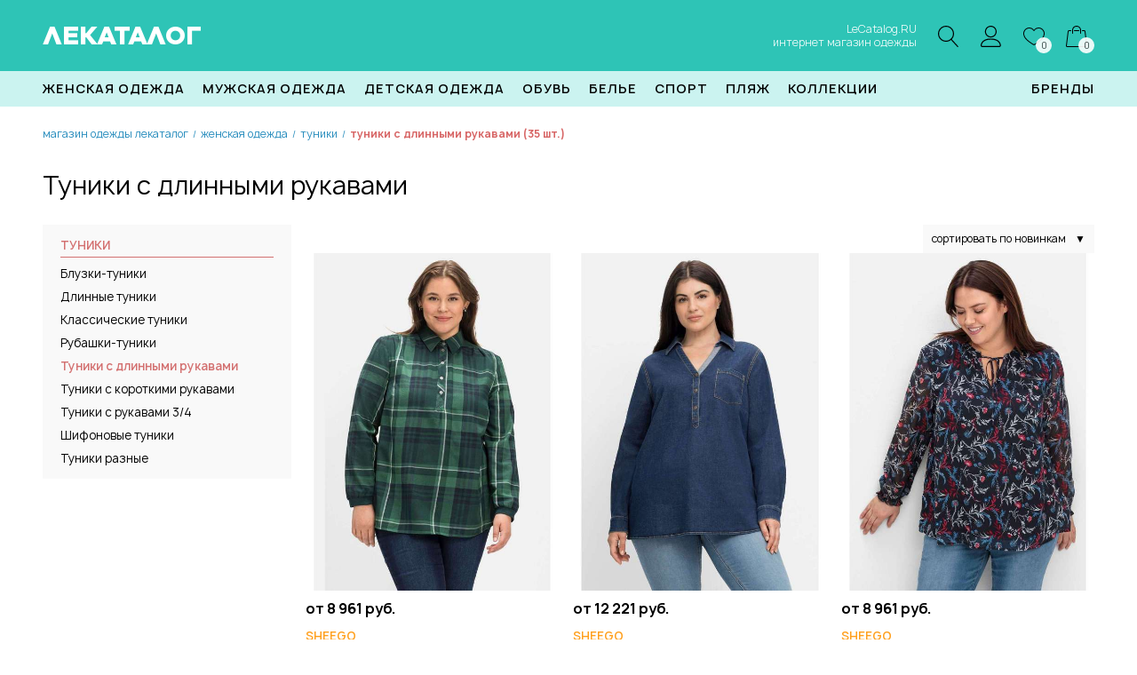

--- FILE ---
content_type: text/html; charset=utf-8
request_url: https://www.lecatalog.ru/zhenskaya/c/tuniki/s-dlinnimi-rukavami/
body_size: 58484
content:


<!DOCTYPE html>
<html lang="ru">
<head>
    <meta charset="utf-8">
    <title>Купить туники с длинными рукавами в магазине одежды LeCatalog.RU</title>
    <meta name="description" content="Предлагаем купить туники с длинными рукавами в интернет магазине одежды LeCatalog.RU по привлекательным ценам. Качество, ассортимент, скидки, все размеры, доставка по всей России.">
    <meta name="keywords" content="туники с длинными рукавами интернет магазин одежды, туники с длинными рукавами купить, туники с длинными рукавами недорого, туники с длинными рукавами в подарок, туники с длинными рукавами новинки, туники с длинными рукавами со скидкой">
    <meta name="viewport" content="width=device-width, initial-scale=1">
    <link rel="canonical" href="https://www.lecatalog.ru/zhenskaya/c/tuniki/s-dlinnimi-rukavami/" />
    <link rel="stylesheet" href="/css/fonts01.min.css">
    <link rel="stylesheet" href="/css/lecatalog07.css">
    <link rel="apple-touch-icon" sizes="180x180" href="/img/favicon/apple-touch-icon.png">
    <link rel="icon" type="image/png" sizes="32x32" href="/img/favicon/favicon-32x32.png">
    <link rel="icon" type="image/png" sizes="16x16" href="/img/favicon/favicon-16x16.png">
    
</head>
<body>

    <header>
        <div class="data">
            <a href="#" class="mobile-btnopen"><span></span><span></span><span></span></a>
            <a href="/" class="logo">ЛЕКАТАЛОГ</a>
            <div class="slogan">LeCatalog.RU<br />интернет магазин одежды</div>
            
            <div class="icon hdi-find"><a href="#" id="a-top-find"><img src="/img/top/find.svg" alt="поиск" /></a></div>
            <div class="icon hdi-phone"><a href="/lecatalog/contact/" title="контакты ЛеКаталог"><img src="/img/top/phone.svg" alt="контакты магазина" /></a></div>
            <div class="icon hdi-user"><a href="/my/"><img src="/img/top/user.svg" alt="личный кабинет" /></a></div>
            <div class="icon hdi-like"><a href="/wishlist/"><img src="/img/top/like.svg" alt="избранное" /><span class="top-count" id="topWishlistCnt">0</span></a></div>
            <div class="icon hdi-basket"><a href="/basket/"><img src="/img/top/basket.svg" alt="корзина" /><span class="top-count" id="topBasketCnt">0</span></a></div>
        </div>
    </header>

    <section class="find-top"><div class="data"><form method="get" action="/find/"><input type="text" name="art"><button type="submit"></button></form></div></section>

    <menu>
        <ul class="data">
            <li>
                <a href="/zhenskaya/c/all/" title="магазин женской одежды">Женская одежда</a>
                <div class="dd-div">
                    <div class="data">
                        <ul class="dd-ul"><li><a href="/zhenskaya/c/aksessuary/" title="женские аксессуары">Аксессуары</a></li><li><a href="/zhenskaya/c/bluzki/" title="женские блузки и рубашки">Блузки, рубашки</a></li><li><a href="/zhenskaya/c/bolero/" title="женские болеро">Болеро</a></li><li><a href="/zhenskaya/c/bryuki/" title="женские брюки">Брюки</a></li><li><a href="/zhenskaya/c/dzhinsy/" title="женские джинсы">Джинсы</a></li><li><a href="/zhenskaya/c/zhakety/" title="женские жакеты">Жакеты</a></li><li><a href="/zhenskaya/c/zhiletki/" title="женские жилетки">Жилетки</a></li><li><a href="/zhenskaya/c/kimono/" title="женские кимоно">Кимоно</a></li><li><a href="/zhenskaya/c/kombinezony/" title="женские комбинезоны">Комбинезоны</a></li><li><a href="/zhenskaya/c/kostyumy/" title="женские костюмы">Костюмы</a></li><li><a href="/zhenskaya/c/kofty/" title="женские кофты">Кофты</a></li><li><a href="/zhenskaya/c/kurtki/" title="женские куртки">Куртки</a></li><li><a href="/zhenskaya/c/legginsy/" title="женские леггинсы">Леггинсы</a></li><li><a href="/zhenskaya/c/palto/" title="женские пальто">Пальто</a></li><li><a href="/zhenskaya/c/pidzhaki/" title="женские пиджаки">Пиджаки</a></li><li><a href="/zhenskaya/c/platya/" title="женские платья">Платья</a></li><li><a href="/zhenskaya/c/plashchi/" title="женские плащи">Плащи</a></li><li><a href="/zhenskaya/c/poncho/" title="женские пончо">Пончо</a></li><li><a href="/zhenskaya/c/pulovery/" title="женские пуловеры">Пуловеры</a></li><li><a href="/zhenskaya/c/svitshoty/" title="женские свитшоты">Свитшоты</a></li><li><a href="/zhenskaya/c/topy/" title="женские топы">Топы</a></li><li><a href="/zhenskaya/c/tuniki/" title="женские туники">Туники</a></li><li><a href="/zhenskaya/c/futbolki/" title="женские футболки">Футболки</a></li><li><a href="/zhenskaya/c/hoodi/" title="женские худи">Худи</a></li><li><a href="/zhenskaya/c/shorty/" title="женские шорты и бермуды">Шорты, бермуды</a></li><li><a href="/zhenskaya/c/yubki/" title="женские юбки">Юбки</a></li><li><a href="/zhenskaya/c/beremennym/" title="женская одежда для беременных">Для беременных</a></li></ul>
                    </div>
                </div>
            </li>
            <li>
                <a href="/muzhskaya/c/all/" title="магазин мужской одежды">Мужская одежда</a>
                <div class="dd-div">
                    <div class="data">
                        <ul class="dd-ul"><li><a href="/muzhskaya/c/aksessuary/" title="мужские аксессуары">Аксессуары</a></li><li><a href="/muzhskaya/c/bryuki/" title="мужские брюки">Брюки</a></li><li><a href="/muzhskaya/c/dzhinsy/" title="мужские джинсы">Джинсы</a></li><li><a href="/muzhskaya/c/zhakety/" title="мужские жакеты">Жакеты</a></li><li><a href="/muzhskaya/c/zhiletki/" title="мужские жилетки">Жилетки</a></li><li><a href="/muzhskaya/c/kostyumy/" title="мужские костюмы">Костюмы</a></li><li><a href="/muzhskaya/c/kofty/" title="мужские кофты">Кофты</a></li><li><a href="/muzhskaya/c/kurtki/" title="мужские куртки">Куртки</a></li><li><a href="/muzhskaya/c/maiki/" title="мужские майки">Майки</a></li><li><a href="/muzhskaya/c/palto/" title="мужские пальто">Пальто</a></li><li><a href="/muzhskaya/c/pidzhaki/" title="мужские пиджаки">Пиджаки</a></li><li><a href="/muzhskaya/c/pulovery/" title="мужские пуловеры">Пуловеры</a></li><li><a href="/muzhskaya/c/rubashki/" title="мужские рубашки">Рубашки</a></li><li><a href="/muzhskaya/c/svitshoty/" title="мужские свитшоты">Свитшоты</a></li><li><a href="/muzhskaya/c/futbolki/" title="мужские футболки">Футболки</a></li><li><a href="/muzhskaya/c/shorty/" title="мужские шорты">Шорты и Бермуды</a></li></ul>
                    </div>
                </div>
            </li>
            <li>
                <a href="/odezhda-dlya-detei/c/all/" title="магазин детской одежды">Детская одежда</a>
                <div class="dd-div">
                    <div class="data">
                        <ul class="dd-ul">
                            <li><a href="/odezhda-dlya-detei-devochek/c/vse/" title="магазин одежды для девочек"><b>Для Девочек</b></a></li>
                            <li><a href="/odezhda-dlya-detei-devochek/c/aksessuary/">Аксессуары</a></li>
                            <li><a href="/odezhda-dlya-detei-devochek/c/bryuki-dzhinsy/">Джинсы, Брюки</a></li>
                            <li><a href="/odezhda-dlya-detei-devochek/c/komplekty/">Комплекты</a></li>
                            <li><a href="/odezhda-dlya-detei-devochek/c/kostumi/">Костюмы</a></li>
                            <li><a href="/odezhda-dlya-detei-devochek/c/kofti-i-topi/">Кофты и Топы</a></li>
                            <li><a href="/odezhda-dlya-detei-devochek/c/kurtki-i-palto/">Куртки и Пальто</a></li>
                            <li><a href="/odezhda-dlya-detei-devochek/c/belie/">Нижнее белье</a></li>
                            <li><a href="/odezhda-dlya-detei-devochek/c/belie/noski-golfy/">Носки, Гольфы</a></li>
                            <li><a href="/odezhda-dlya-detei-devochek/c/obuv/">Обувь</a></li>
                            <li><a href="/odezhda-dlya-detei-devochek/c/platya/">Платья</a></li>
                            <li><a href="/odezhda-dlya-detei-devochek/c/plyazhnaya-moda/">Пляжная мода</a></li>
                            <li><a href="/odezhda-dlya-detei-devochek/c/pulovery-i-trikotazh/">Пуловеры, Трикотаж</a></li>
                            <li><a href="/odezhda-dlya-detei-devochek/c/sportivnaya-odezhda/">Спортивная одежда</a></li>
                            <li><a href="/odezhda-dlya-detei-devochek/c/yubki/">Юбки</a></li>
                            <li><a href="/odezhda-dlya-detei-malchikov/c/vse/" title="магазин одежды для мальчиков"><b>Для Мальчиков</b></a></li>
                            <li><a href="/odezhda-dlya-detei-malchikov/c/aksessuary/">Аксессуары</a></li>
                            <li><a href="/odezhda-dlya-detei-malchikov/c/bryuki-i-dzhinsy/">Брюки, Джинсы</a></li>
                            <li><a href="/odezhda-dlya-detei-malchikov/c/komplekty/">Комплекты</a></li>
                            <li><a href="/odezhda-dlya-detei-malchikov/c/kostumi/">Костюмы</a></li>
                            <li><a href="/odezhda-dlya-detei-malchikov/c/futbolki-i-kofty/">Кофты, Футболки</a></li>
                            <li><a href="/odezhda-dlya-detei-malchikov/c/kurtki-i-palto/">Куртки, Пальто</a></li>
                            <li><a href="/odezhda-dlya-detei-malchikov/c/belie/">Нижнее белье</a></li>
                            <li><a href="/odezhda-dlya-detei-malchikov/c/noski-golfy/">Носки, Гольфы</a></li>
                            <li><a href="/odezhda-dlya-detei-malchikov/c/obuv/">Обувь</a></li>
                            <li><a href="/odezhda-dlya-detei-malchikov/c/plyazhnaya-moda/">Пляжная мода</a></li>
                            <li><a href="/odezhda-dlya-detei-malchikov/c/pulovery-i-trikotazh/">Пуловеры, Трикотаж</a></li>
                            <li><a href="/odezhda-dlya-detei-malchikov/c/sportivnaya-odezhda/">Спортивная одежда</a></li>
                        </ul>
                    </div>
                </div>
            </li>
            <li>
                <a href="/obuv/c/vsya/">Обувь</a>
                <div class="dd-div">
                    <div class="data">
                        <ul class="dd-ul">
                            <li><a href="/obuv/c/zhenskaya/"><b>Женская обувь</b></a></li>
                            <li><a href="/obuv/c/zhenskaya/baleriny/">Балерины</a></li>
                            <li><a href="/obuv/c/zhenskaya/bosonozhki-shlepantsy/">Босоножки, шлепанцы</a></li>
                            <li><a href="/obuv/c/zhenskaya/vysokii-kabluk/">Высокий каблук</a></li>
                            <li><a href="/obuv/c/zhenskaya/domashnyaya/">Домашняя обувь</a></li>
                            <li><a href="/obuv/c/zhenskaya/krossovki-kedy/">Кроссовки, кеды</a></li>
                            <li><a href="/obuv/c/zhenskaya/mokasiny-slipony/">Мокассины, слипоны</a></li>
                            <li><a href="/obuv/c/zhenskaya/obuv-dlya-sporta-i-aktivnogo-otdykha/">Обувь для спорта и активного отдыха</a></li>
                            <li><a href="/obuv/c/zhenskaya/obuv-na-lipuchke/">Обувь на липучке</a></li>
                            <li><a href="/obuv/c/zhenskaya/obuv-na-shnurovke/">Обувь на шнуровке</a></li>
                            <li><a href="/obuv/c/zhenskaya/obuv-s-otkrytym-mysom/">Обувь с открытым мысом</a></li>
                            <li><a href="/obuv/c/zhenskaya/polusapozhki-botinki/">Полусапожки, ботинки</a></li>
                            <li><a href="/obuv/c/zhenskaya/rezinovye-sapogi/">Резиновые сапоги</a></li>
                            <li><a href="/obuv/c/zhenskaya/sapogi/">Сапоги</a></li>
                            <li><a href="/obuv/c/zhenskaya/sportivnaya-obuv/">Спортивная обувь</a></li>
                            <li><a href="/obuv/c/zhenskaya/tufli/">Туфли</a></li>
                            <li><a href="/obuv/c/zhenskaya/shlepantsy-klogi/">Шлепанцы, клоги</a></li>
                            <li><a href="/obuv/c/muzhskaya/"><b>Мужская обувь</b></a></li>
                            <li><a href="/obuv/c/muzhskaya/tufli/">Бизнес-обувь</a></li>
                            <li><a href="/obuv/c/muzhskaya/botinki-sapogi/">Ботинки, сапоги</a></li>
                            <li><a href="/obuv/c/muzhskaya/domashnyaya/">Домашняя обувь</a></li>
                            <li><a href="/obuv/c/muzhskaya/kedy-snikery/">Кеды, сникеры</a></li>
                            <li><a href="/obuv/c/muzhskaya/mokasini/">Мокасины</a></li>
                            <li><a href="/obuv/c/muzhskaya/obuv-na-lipuchke/">Обувь на липучке</a></li>
                            <li><a href="/obuv/c/muzhskaya/obuv-na-shnurovke/">Обувь на шнуровке</a></li>
                            <li><a href="/obuv/c/muzhskaya/dlya-sporta-i-otdykha/">Повседневная обувь</a></li>
                            <li><a href="/obuv/c/muzhskaya/polubotinki/">Полуботинки</a></li>
                            <li><a href="/obuv/c/muzhskaya/rezinovye-sapogi/">Резиновые сапоги</a></li>
                            <li><a href="/obuv/c/muzhskaya/sabo/">Сабо</a></li>
                            <li><a href="/obuv/c/muzhskaya/sandalii-shlepantsy/">Сандалии, шлепанцы</a></li>
                            <li><a href="/obuv/c/muzhskaya/slipperi/">Слипперы</a></li>
                            <li><a href="/obuv/c/muzhskaya/sportivnaya-obuv/">Спортивная обувь</a></li>
                        </ul>
                    </div>
                </div>
            </li>
            <li>
                <a href="/belie/c/all/">Белье</a>
                <div class="dd-div">
                    <div class="data">
                        <ul class="dd-ul">
                            <li><a href="/zhenskoe-belie/c/all/"><b>Женское белье</b></a></li>
                            <li><a href="/zhenskoe-belie/c/dessous/">Dessous</a></li>
                            <li><a href="/zhenskoe-belie/c/bodi/">Боди, корсеты, формирующее белье</a></li>
                            <li><a href="/zhenskoe-belie/c/byustgaltery/">Бюстгалтеры</a></li>
                            <li><a href="/zhenskoe-belie/c/domashnyaya-odezhda/">Домашняя одежда</a></li>
                            <li><a href="/zhenskoe-belie/c/legginsi/">Леггинсы</a></li>
                            <li><a href="/zhenskoe-belie/c/maiki/">Майки</a></li>
                            <li><a href="/zhenskoe-belie/c/nizhnee-bele/">Нижнее бельё</a></li>
                            <li><a href="/zhenskoe-belie/c/pizhamy/">Ночные рубашки и Пижамы</a></li>
                            <li><a href="/zhenskoe-belie/c/odezhda-dlya-yogi/">Одежда для йоги</a></li>
                            <li><a href="/zhenskoe-belie/c/trusy/">Трусы</a></li>
                            <li><a href="/zhenskoe-belie/c/khalaty/">Халаты</a></li>
                            <li><a href="/zhenskoe-belie/c/chulki-noski/">Чулки, носки</a></li>
                            <li><a href="/zhenskoe-belie/c/shortiki/">Шортики</a></li>
                            <li><a href="/muzhskaya/c/muzhskoe-belie/"><b>Мужское белье</b></a></li>
                            <li><a href="/muzhskaya/c/muzhskoe-belie/kalsony/">Кальсоны, домашние брюки, костюмы</a></li>
                            <li><a href="/muzhskaya/c/muzhskoe-belie/maiki-futbolki/">Майки, футболки</a></li>
                            <li><a href="/muzhskaya/c/muzhskoe-belie/noski/">Носки</a></li>
                            <li><a href="/muzhskaya/c/muzhskoe-belie/pizhamy/">Пижамы</a></li>
                            <li><a href="/muzhskaya/c/muzhskoe-belie/trusy/">Трусы/Боксеры</a></li>
                            <li><a href="/muzhskaya/c/muzhskoe-belie/khalaty/">Халаты</a></li>
                        </ul>
                    </div>
                </div>
            </li>
            <li>
                <a href="/sport/c/vse/" title="магазин спортивной одежды">Спорт</a>
                <div class="dd-div">
                    <div class="data">
                        <ul class="dd-ul">
                            <li><a href="/sport/c/zhenskaya/" title="спортивная женская одежда"><b>Женская одежда</b></a></li>
                            <li><a href="/sport/c/zhenskaya/beliyo/">Спортивное белье</a></li>
                            <li><a href="/sport/c/zhenskaya/bluzki/">Спортивные блузки</a></li>
                            <li><a href="/sport/c/zhenskaya/bruki-i-shorti/">Спортивные брюки и шорты</a></li>
                            <li><a href="/sport/c/zhenskaya/bustgaltery/">Спортивные бюстгалтеры</a></li>
                            <li><a href="/sport/c/zhenskaya/sportivnie-kostumi/">Спортивные костюмы</a></li>
                            <li><a href="/sport/c/zhenskaya/plyazhnaya-moda/">Спортивные купальники и аксессуары</a></li>
                            <li><a href="/sport/c/zhenskaya/kurtki-i-zhileti/">Спортивные куртки и жилетки</a></li>
                            <li><a href="/sport/c/zhenskaya/noski-i-golfi/">Спортивные носки</a></li>
                            <li><a href="/sport/c/zhenskaya/platiya-i-ubki/">Спортивные платья и юбки</a></li>
                            <li><a href="/sport/c/zhenskaya/puloveri-i-svinshoti/">Спортивные свитшоты и пуловеры</a></li>
                            <li><a href="/sport/c/zhenskaya/kofti-i-futbolki/">Спортивные футболки и кофты</a></li>
                            <li><a href="/sport/c/muzhskaya/" title="спортивная мужская одежда"><b>Мужская одежда</b></a></li>
                            <li><a href="/sport/c/muzhskaya/beliyo/">Спортивное белье</a></li>
                            <li><a href="/sport/c/muzhskaya/bruki-i-shorti/">Спортивные брюки и шорты</a></li>
                            <li><a href="/sport/c/muzhskaya/sportivnie-kostumi/">Спортивные костюмы</a></li>
                            <li><a href="/sport/c/muzhskaya/kurtki-i-zhileti/">Спортивные куртки и жилетки</a></li>
                            <li><a href="/sport/c/muzhskaya/noski-i-golfi/">Спортивные носки и гетры</a></li>
                            <li><a href="/sport/c/muzhskaya/plyazhnaya-moda/">Спортивные плавки</a></li>
                            <li><a href="/sport/c/muzhskaya/puloveri-i-svinshoti/">Спортивные пуловеры и свитшоты</a></li>
                            <li><a href="/sport/c/muzhskaya/kofti-i-futbolki/">Спортивные футболки и кофты</a></li>
                        </ul>
                    </div>
                </div>
            </li>
            <li>
                <a href="/plyazh/c/vsya/">Пляж</a>
                <div class="dd-div">
                    <div class="data">
                        <ul class="dd-ul">
                            <li><a href="/plyazh/c/zhenskaya/odezhda/">Для женщин - Одежда</a></li>
                            <li><a href="/plyazh/c/zhenskaya/kupalniki/">Для женщин - Купальники</a></li>
                            <li><a href="/plyazh/c/zhenskaya/bikini/">Для женщин - Бикини</a></li>
                            <li><a href="/plyazh/c/zhenskaya/mikskini/">Для женщин - Микскини</a></li>
                            <li><a href="/plyazh/c/zhenskaya/tankini/">Для женщин - Танкини</a></li>
                            <li><a href="/plyazh/c/muzhskaya/plavki/">Для мужчин - Плавки</a></li>
                            <li><a href="/plyazh/c/muzhskaya/shorty/">Для мужчин - Шорты</a></li>
                        </ul>
                    </div>
                </div>
            </li>
            <li>
                <a href="/kollekcii/c/all/">Коллекции</a>
                <div class="dd-div">
                    <div class="data">
                        <ul class="dd-ul">
                            <li><a href="/madeleine/c/all/">Madeleine</a></li>
                            <li><a href="/goldner/c/all/">Goldner-Fashion</a></li>
                            <li><a href="/exklusiv/c/all/">Эксклюзив/Премиум</a></li>
                        </ul>
                    </div>
                </div>
            </li>
            <li class="fl-r"><a href="/brands/">Бренды</a></li>
        </ul>
    </menu>

    


<section>
    <div class="data">

        <ul itemscope itemtype="https://schema.org/BreadcrumbList" class="breadcrumb"><li itemscope itemprop="itemListElement" itemtype="https://schema.org/ListItem"><a itemprop="item" title="Магазин одежды ЛеКаталог" href="/"><span itemprop="name">Магазин одежды ЛеКаталог</span><meta itemprop="position" content="1"></a></li><li class="sp">/</li><li itemscope itemprop="itemListElement" itemtype="https://schema.org/ListItem"><a itemprop="item" title="Женская одежда" href="/zhenskaya/c/all/"><span itemprop="name">Женская одежда</span><meta itemprop="position" content="2"></a></li><li class="sp">/</li><li itemscope itemprop="itemListElement" itemtype="https://schema.org/ListItem"><a itemprop="item" title="Туники" href="/zhenskaya/c/tuniki/"><span itemprop="name">Туники</span><meta itemprop="position" content="3"></a></li><li class="sp">/</li><li itemscope itemprop="itemListElement" itemtype="https://schema.org/ListItem"><b itemprop="name">Туники с длинными рукавами (35 шт.)</b><meta itemprop="position" content="4"></li></ul>
        <h1>Туники с длинными рукавами</h1>


            <div class="prods">
                <div class="prod-data">

                    <div class="dd-group">
                        <div class="filter-page"><a href="#" class="filter-btnopen">фильтры<span>+</span></a></div>
<div class="dropdown"><a href="#">сортировать по новинкам<span>&#9660;</span></a><ul><li><a href="/zhenskaya/c/tuniki/s-dlinnimi-rukavami/?ordby=1">сортировать по возр.цены</a></li><li><a href="/zhenskaya/c/tuniki/s-dlinnimi-rukavami/?ordby=2">сортировать по убыв.цены</a></li><li><a href="/zhenskaya/c/tuniki/s-dlinnimi-rukavami/">сортировать по новинкам</a></li><li><a href="/zhenskaya/c/tuniki/s-dlinnimi-rukavami/?ordby=4">сортировать по скидке</a></li></ul></div>                    </div>

                    <div class="prod-cells">
    <div class="prod-cell">
        <a href="/item/sheego-5157536693" title="туника Gro&#223;e Gr&#246;&#223;en, SHEEGO"><img src="/media/ba/62/d2/a/62d2f38cbfae4a01b81e6f791931b57f.jpg" alt="туника Gro&#223;e Gr&#246;&#223;en" /></a>
        <p class="price">
            от 8&#160;961 руб.
        </p>
        <p><a href="/item/sheego-5157536693"><span class="brand">SHEEGO</span><br>туника Große Größen</a></p>
                <div class="sizes"><u>Цвета:</u><br /><b>tiefgrün kariert</b><br /></div>    </div>
    <div class="prod-cell">
        <a href="/item/sheego-8189442793" title="Туника с V-образным вырезом и рубашечным воротником Gro&#223;e Gr&#246;&#223;en, SHEEGO"><img src="/media/ba/d5/f7/a/d5f7fc68caab4b8b8adb009df7490ac8.jpg" alt="Туника с V-образным вырезом и рубашечным воротником Gro&#223;e Gr&#246;&#223;en" /></a>
        <p class="price">
            от 12&#160;221 руб.
        </p>
        <p><a href="/item/sheego-8189442793"><span class="brand">SHEEGO</span><br>Туника с V-образным вырезом и рубашечным воротником Große Größen</a></p>
                <div class="sizes"><u>Цвета:</u><br /><b>темно-синий деним</b><br /></div>    </div>
    <div class="prod-cell">
        <a href="/item/sheego-9165713293" title="Шифоновая туника с цветочным принтом и непрозрачной подкладкой. Gro&#223;e Gr&#246;&#223;en, SHEEGO"><img src="/media/ba/00/07/a/0007425a0cd74e698658af3e880e77c3.jpg" alt="Шифоновая туника с цветочным принтом и непрозрачной подкладкой. Gro&#223;e Gr&#246;&#223;en" /></a>
        <p class="price">
            от 8&#160;961 руб.
        </p>
        <p><a href="/item/sheego-9165713293"><span class="brand">SHEEGO</span><br>Шифоновая туника с цветочным принтом и непрозрачной подкладкой. Große Größen</a></p>
                <div class="sizes"><u>Цвета:</u><br /><b>tiefblau gemustert</b><br /></div>    </div>
    <div class="prod-cell">
        <a href="/item/sheego-8444553193" title="Туника для беременных с функцией кормления. Gro&#223;e Gr&#246;&#223;en, SHEEGO"><img src="/media/ba/b7/38/a/b738a326d3a84464b395d025f827b02d.jpg" alt="Туника для беременных с функцией кормления. Gro&#223;e Gr&#246;&#223;en" /></a>
        <p class="price">
            от 9&#160;505 руб.
        </p>
        <p><a href="/item/sheego-8444553193"><span class="brand">SHEEGO</span><br>Туника для беременных с функцией кормления. Große Größen</a></p>
                <div class="sizes"><u>Цвета:</u><br /><b>ночной синий с принтом</b><br /></div>    </div>
    <div class="prod-cell">
        <a href="/item/sheego-4588994893" title="Туника с запахом и эластичным поясом по подолу. Gro&#223;e Gr&#246;&#223;en, SHEEGO"><img src="/media/ba/c2/2d/a/c22d2458e0d14f3098548132530b6c7f.jpg" alt="Туника с запахом и эластичным поясом по подолу. Gro&#223;e Gr&#246;&#223;en" /></a>
        <p class="price">
            от 10&#160;319 руб.
        </p>
        <p><a href="/item/sheego-4588994893"><span class="brand">SHEEGO</span><br>Туника с запахом и эластичным поясом по подолу. Große Größen</a></p>
                <div class="sizes"><u>Цвета:</u><br /><b>синий в полоску</b><br /></div>    </div>
    <div class="prod-cell">
        <a href="/item/sheego-3186600693" title="Туника с разделительным швом на талии. Gro&#223;e Gr&#246;&#223;en, SHEEGO"><img src="/media/ba/09/7b/a/097b067d104f45c586505dd5832853ac.jpg" alt="Туника с разделительным швом на талии. Gro&#223;e Gr&#246;&#223;en" /></a>
        <p class="price">
            от 12&#160;221 руб.
        </p>
        <p><a href="/item/sheego-3186600693"><span class="brand">SHEEGO</span><br>Туника с разделительным швом на талии. Große Größen</a></p>
                <div class="sizes"><u>Цвета:</u><br /><b>индиго полосатый</b><br /></div>    </div>
    <div class="prod-cell">
        <a href="/item/sheego-3037180093" title="туника Gro&#223;e Gr&#246;&#223;en, SHEEGO"><img src="/media/ba/f7/61/a/f7613f2b7cbd414284829210269b5dd3.jpg" alt="туника Gro&#223;e Gr&#246;&#223;en" /></a>
        <p class="price">
            от 10&#160;863 руб.
        </p>
        <p><a href="/item/sheego-3037180093"><span class="brand">SHEEGO</span><br>туника Große Größen</a></p>
                <div class="sizes"><u>Цвета:</u><br /><b>черный</b><br /></div>    </div>
    <div class="prod-cell">
        <a href="/item/sheego-6343266793" title="Туника с узорчатым подолом Gro&#223;e Gr&#246;&#223;en, SHEEGO"><img src="/media/ba/2a/7f/a/2a7f0049c9f6441382d6cc51a4ada8f9.jpg" alt="Туника с узорчатым подолом Gro&#223;e Gr&#246;&#223;en" /></a>
        <p class="price">
            от 6&#160;789 руб.
        </p>
        <p><a href="/item/sheego-6343266793"><span class="brand">SHEEGO</span><br>Туника с узорчатым подолом Große Größen</a></p>
                <div class="sizes"><u>Цвета:</u><br /><b>черный</b><br /></div>    </div>
    <div class="prod-cell">
        <a href="/item/sheego-5330176493" title="Шифоновая туника миниатюрного кроя с цветочным принтом Gro&#223;e Gr&#246;&#223;en, SHEEGO"><img src="/media/ba/20/2b/a/202b7f76561d488cbab3af4ccbb41adc.jpg" alt="Шифоновая туника миниатюрного кроя с цветочным принтом Gro&#223;e Gr&#246;&#223;en" /></a>
        <p class="price">
            от 9&#160;505 руб.
        </p>
        <p><a href="/item/sheego-5330176493"><span class="brand">SHEEGO</span><br>Шифоновая туника миниатюрного кроя с цветочным принтом Große Größen</a></p>
                <div class="sizes"><u>Цвета:</u><br /><b>чёрный с рисунком</b><br /></div>    </div>
    <div class="prod-cell">
        <a href="/item/sheego-4276813993" title="туника Gro&#223;e Gr&#246;&#223;en, SHEEGO"><img src="/media/ba/ad/1a/a/ad1a1530534349eead96f26edf0bd5a8.jpg" alt="туника Gro&#223;e Gr&#246;&#223;en" /></a>
        <p class="price">
            от 8&#160;147 руб.
        </p>
        <p><a href="/item/sheego-4276813993"><span class="brand">SHEEGO</span><br>туника Große Größen</a></p>
                <div class="sizes"><u>Цвета:</u><br /><b>dunkeloliv gemustert</b><br /></div>    </div>
    <div class="prod-cell">
        <a href="/item/sheego-2018843293" title="Туника с принтом по всей поверхности и складками. Gro&#223;e Gr&#246;&#223;en, SHEEGO"><img src="/media/ba/17/5e/a/175e69d7a054469e9e815568717c7e98.jpg" alt="Туника с принтом по всей поверхности и складками. Gro&#223;e Gr&#246;&#223;en" /></a>
        <p class="price">
            от 8&#160;147 руб.
        </p>
        <p><a href="/item/sheego-2018843293"><span class="brand">SHEEGO</span><br>Туника с принтом по всей поверхности и складками. Große Größen</a></p>
                <div class="sizes"><u>Цвета:</u><br /><b>чёрный с рисунком</b><br /></div>    </div>
    <div class="prod-cell">
        <a href="/item/sheego-3794025193" title="Шифоновая туника с непрозрачным верхом внутри Gro&#223;e Gr&#246;&#223;en, SHEEGO"><img src="/media/ba/90/87/a/9087340232f54efda55e4e7fd5034b46.jpg" alt="Шифоновая туника с непрозрачным верхом внутри Gro&#223;e Gr&#246;&#223;en" /></a>
        <p class="price">
            от 9&#160;505 руб.
        </p>
        <p><a href="/item/sheego-3794025193"><span class="brand">SHEEGO</span><br>Шифоновая туника с непрозрачным верхом внутри Große Größen</a></p>
                <div class="sizes"><u>Цвета:</u><br /><b>чёрный с рисунком</b><br /></div>    </div>
    <div class="prod-cell">
        <a href="/item/sheego-2984145893" title="Туника с воротником стойкой и волнистыми краями. Gro&#223;e Gr&#246;&#223;en, SHEEGO"><img src="/media/ba/2c/45/a/2c45fed358d54ca48d146973f24ae854.jpg" alt="Туника с воротником стойкой и волнистыми краями. Gro&#223;e Gr&#246;&#223;en" /></a>
        <p class="price">
            от 5&#160;431 руб.
        </p>
        <p><a href="/item/sheego-2984145893"><span class="brand">SHEEGO</span><br>Туника с воротником стойкой и волнистыми краями. Große Größen</a></p>
                <div class="sizes"><u>Цвета:</u><br /><b>белый</b><br /></div>    </div>
    <div class="prod-cell">
        <a href="/item/sheego-4759740793" title="Туника с рюшами на горловине и рукавах. Gro&#223;e Gr&#246;&#223;en, SHEEGO"><img src="/media/ba/08/26/a/0826de19cb7a4a6ebfe69afd6a45ce04.jpg" alt="Туника с рюшами на горловине и рукавах. Gro&#223;e Gr&#246;&#223;en" /></a>
        <p class="price">
            от 5&#160;431 руб.
        </p>
        <p><a href="/item/sheego-4759740793"><span class="brand">SHEEGO</span><br>Туника с рюшами на горловине и рукавах. Große Größen</a></p>
                <div class="sizes"><u>Цвета:</u><br /><b>белый</b><br /></div>    </div>
    <div class="prod-cell">
        <a href="/item/sheego-3271110093" title="Многослойная туника с кружевными рукавами Gro&#223;e Gr&#246;&#223;en, SHEEGO"><img src="/media/ba/b6/5b/a/b65b8faa06974a71a8c6edd57ce11ac5.jpg" alt="Многослойная туника с кружевными рукавами Gro&#223;e Gr&#246;&#223;en" /></a>
        <p class="price">
            от 9&#160;505 руб.
        </p>
        <p><a href="/item/sheego-3271110093"><span class="brand">SHEEGO</span><br>Многослойная туника с кружевными рукавами Große Größen</a></p>
                <div class="sizes"><u>Цвета:</u><br /><b>черный</b><br /></div>    </div>
    <div class="prod-cell">
        <a href="/item/sheego-1042446293" title="Туника с прозрачным кружевом на рукавах. Gro&#223;e Gr&#246;&#223;en, SHEEGO"><img src="/media/ba/a2/be/a/a2be7fcf1d144270aa3a7f0109bafce4.jpg" alt="Туника с прозрачным кружевом на рукавах. Gro&#223;e Gr&#246;&#223;en" /></a>
        <p class="price">
            от 10&#160;863 руб.
        </p>
        <p><a href="/item/sheego-1042446293"><span class="brand">SHEEGO</span><br>Туника с прозрачным кружевом на рукавах. Große Größen</a></p>
                <div class="sizes"><u>Цвета:</u><br /><b>черный</b><br /></div>    </div>
    <div class="prod-cell">
        <a href="/item/sheego-7863991293" title="Шифоновая туника с принтом по всей поверхности Gro&#223;e Gr&#246;&#223;en, SHEEGO"><img src="/media/ba/14/74/a/1474e42db8194f808a6cc82f481c0f5d.jpg" alt="Шифоновая туника с принтом по всей поверхности Gro&#223;e Gr&#246;&#223;en" /></a>
        <p class="price">
            от 9&#160;505 руб.
        </p>
        <p><a href="/item/sheego-7863991293"><span class="brand">SHEEGO</span><br>Шифоновая туника с принтом по всей поверхности Große Größen</a></p>
                <div class="sizes"><u>Цвета:</u><br /><b>черный -белый узорчатый</b><br /></div>    </div>
    <div class="prod-cell">
        <a href="/item/sheego-6209874293" title="Туника с запахом и принтом в горошек Gro&#223;e Gr&#246;&#223;en, SHEEGO"><img src="/media/ba/1a/9d/a/1a9de568bb2d4dac9e394ed2c65def82.jpg" alt="Туника с запахом и принтом в горошек Gro&#223;e Gr&#246;&#223;en" /></a>
        <p class="price">
            от 9&#160;505 руб.
        </p>
        <p><a href="/item/sheego-6209874293"><span class="brand">SHEEGO</span><br>Туника с запахом и принтом в горошек Große Größen</a></p>
                <div class="sizes"><u>Цвета:</u><br /><b>ночной синий/узорчатый</b><br /></div>    </div>
    <div class="prod-cell">
        <a href="/item/sheego-6840946693" title="туника Gro&#223;e Gr&#246;&#223;en, SHEEGO"><img src="/media/ba/c9/84/a/c984ca9240f64d89b0aa340e333fee4c.jpg" alt="туника Gro&#223;e Gr&#246;&#223;en" /></a>
        <p class="price">
            от 10&#160;863 руб.
        </p>
        <p><a href="/item/sheego-6840946693"><span class="brand">SHEEGO</span><br>туника Große Größen</a></p>
                <div class="sizes"><u>Цвета:</u><br /><b>черный с рисунком</b><br /></div>    </div>
    <div class="prod-cell">
        <a href="/item/sheego-9290821693" title="туника Gro&#223;e Gr&#246;&#223;en, SHEEGO"><img src="/media/ba/72/bb/a/72bb1f838ba14f0fae7adb8896af6ee5.jpg" alt="туника Gro&#223;e Gr&#246;&#223;en" /></a>
        <p class="price">
            от 4&#160;073 руб.
        </p>
        <p><a href="/item/sheego-9290821693"><span class="brand">SHEEGO</span><br>туника Große Größen</a></p>
                <div class="sizes"><u>Цвета:</u><br /><b>чёрный с рисунком</b><br /></div>    </div>
    <div class="prod-cell">
        <a href="/item/sheego-8253576493" title="Туника с цветочным принтом по всей поверхности Gro&#223;e Gr&#246;&#223;en, SHEEGO"><img src="/media/ba/42/d1/a/42d198a1ae4b4e45b855d2cd8807a60f.jpg" alt="Туника с цветочным принтом по всей поверхности Gro&#223;e Gr&#246;&#223;en" /></a>
        <p class="price">
            от 7&#160;060 руб.
        </p>
        <p><a href="/item/sheego-8253576493"><span class="brand">SHEEGO</span><br>Туника с цветочным принтом по всей поверхности Große Größen</a></p>
                <div class="sizes"><u>Цвета:</u><br /><b>magenta gemustert</b><br /></div>    </div>
    <div class="prod-cell">
        <a href="/item/sheego-7115096593" title="Туника с принтом по всей поверхности Gro&#223;e Gr&#246;&#223;en, SHEEGO"><img src="/media/ba/21/76/a/2176e3fdae4a44a1bfaa28ba9d242a7f.jpg" alt="Туника с принтом по всей поверхности Gro&#223;e Gr&#246;&#223;en" /></a>
        <p class="price">
            от 8&#160;147 руб.
        </p>
        <p><a href="/item/sheego-7115096593"><span class="brand">SHEEGO</span><br>Туника с принтом по всей поверхности Große Größen</a></p>
                <div class="sizes"><u>Цвета:</u><br /><b>черный -белый узорчатый</b><br /></div>    </div>
    <div class="prod-cell">
        <a href="/item/sheego-9699572993" title="Туника с легкой структурой Gro&#223;e Gr&#246;&#223;en, SHEEGO"><img src="/media/ba/a4/86/a/a4864fed19b741d8981d809594cde16d.jpg" alt="Туника с легкой структурой Gro&#223;e Gr&#246;&#223;en" /></a>
        <p class="price">
            от 8&#160;147 руб.
        </p>
        <p><a href="/item/sheego-9699572993"><span class="brand">SHEEGO</span><br>Туника с легкой структурой Große Größen</a></p>
                <div class="sizes"><u>Цвета:</u><br /><b>черный</b><br /></div>    </div>
    <div class="prod-cell">
        <a href="/item/sheego-2635466893" title="Туника льняного цвета с закатанными рукавами. Gro&#223;e Gr&#246;&#223;en, SHEEGO"><img src="/media/ba/fd/e1/a/fde13b16aa3f41dc846b56254e126911.jpg" alt="Туника льняного цвета с закатанными рукавами. Gro&#223;e Gr&#246;&#223;en" /></a>
        <p class="price">
            от 8&#160;147 руб.
        </p>
        <p><a href="/item/sheego-2635466893"><span class="brand">SHEEGO</span><br>Туника льняного цвета с закатанными рукавами. Große Größen</a></p>
                <div class="sizes"><u>Цвета:</u><br /><b>синий</b><br /></div>    </div>
    <div class="prod-cell">
        <a href="/item/sheego-3940535793" title="Длинная туника с минимальным принтом и планкой на пуговицах. Gro&#223;e Gr&#246;&#223;en, SHEEGO"><img src="/media/ba/ca/37/a/ca379a3cfc6b431e89d13175a92b52f5.jpg" alt="Длинная туника с минимальным принтом и планкой на пуговицах. Gro&#223;e Gr&#246;&#223;en" /></a>
        <p class="price">
            от 8&#160;147 руб.
        </p>
        <p><a href="/item/sheego-3940535793"><span class="brand">SHEEGO</span><br>Длинная туника с минимальным принтом и планкой на пуговицах. Große Größen</a></p>
                <div class="sizes"><u>Цвета:</u><br /><b>tiefblau gemustert</b><br /></div>    </div>
    <div class="prod-cell">
        <a href="/item/sheego-9050110193" title="Структурированная качественная туника Gro&#223;e Gr&#246;&#223;en, SHEEGO"><img src="/media/ba/98/ea/a/98ea60b7b15b48459ce14fe4950f2213.jpg" alt="Структурированная качественная туника Gro&#223;e Gr&#246;&#223;en" /></a>
        <p class="price">
            от 6&#160;789 руб.
        </p>
        <p><a href="/item/sheego-9050110193"><span class="brand">SHEEGO</span><br>Структурированная качественная туника Große Größen</a></p>
                <div class="sizes"><u>Цвета:</u><br /><b>цв.морской волны</b><br /></div>    </div>
    <div class="prod-cell">
        <a href="/item/sheego-2354893793" title="Шифоновая туника в элегантном образе 2 в 1. Gro&#223;e Gr&#246;&#223;en, SHEEGO"><img src="/media/ba/9e/45/a/9e456c6878e94ac0be3489dc4a386d13.jpg" alt="Шифоновая туника в элегантном образе 2 в 1. Gro&#223;e Gr&#246;&#223;en" /></a>
        <p class="price">
            от 9&#160;912 руб.
        </p>
        <p><a href="/item/sheego-2354893793"><span class="brand">SHEEGO</span><br>Шифоновая туника в элегантном образе 2 в 1. Große Größen</a></p>
                <div class="sizes"><u>Цвета:</u><br /><b>черный</b><br /></div>    </div>
    <div class="prod-cell">
        <a href="/item/sheego-5843575993" title="туника Gro&#223;e Gr&#246;&#223;en, SHEEGO"><img src="/media/ba/29/5a/a/295abfecad9c4f5b8fc64d78bc0a57f5.jpg" alt="туника Gro&#223;e Gr&#246;&#223;en" /></a>
        <p class="price">
            от 10&#160;863 руб.
        </p>
        <p><a href="/item/sheego-5843575993"><span class="brand">SHEEGO</span><br>туника Große Größen</a></p>
                <div class="sizes"><u>Цвета:</u><br /><b>чёрный с рисунком</b><br /></div>    </div>
    <div class="prod-cell">
        <a href="/item/sheego-1376080193" title="туника Gro&#223;e Gr&#246;&#223;en, SHEEGO"><img src="/media/ba/dd/fe/a/ddfe00f05bf44c0a9a213a9f988152df.jpg" alt="туника Gro&#223;e Gr&#246;&#223;en" /></a>
        <p class="price">
            от 9&#160;505 руб.
        </p>
        <p><a href="/item/sheego-1376080193"><span class="brand">SHEEGO</span><br>туника Große Größen</a></p>
                <div class="sizes"><u>Цвета:</u><br /><b>черный с рисунком</b><br /></div>    </div>
    <div class="prod-cell">
        <a href="/item/sheego-3275733893" title="Туника в двойной упаковке. Gro&#223;e Gr&#246;&#223;en, SHEEGO"><img src="/media/ba/c3/a3/a/c3a39a1ddee544bb9458762d53835873.jpg" alt="Туника в двойной упаковке. Gro&#223;e Gr&#246;&#223;en" /></a>
        <p class="price">
            от 11&#160;270 руб.
        </p>
        <p><a href="/item/sheego-3275733893"><span class="brand">SHEEGO</span><br>Туника в двойной упаковке. Große Größen</a></p>
                <div class="sizes"><u>Цвета:</u><br /><b>aubergine + schwarz gemustert</b><br /><b>schwarz + weiß gemustert</b><br /></div>    </div>
    <div class="prod-cell">
        <a href="/item/sheego-9529326593" title="Туника с кружевом на V-образном вырезе Gro&#223;e Gr&#246;&#223;en, SHEEGO"><img src="/media/ba/de/4c/a/de4ce17f73a94079b1a63ecb8d64e98a.jpg" alt="Туника с кружевом на V-образном вырезе Gro&#223;e Gr&#246;&#223;en" /></a>
        <p class="price">
            от 9&#160;505 руб.
        </p>
        <p><a href="/item/sheego-9529326593"><span class="brand">SHEEGO</span><br>Туника с кружевом на V-образном вырезе Große Größen</a></p>
                <div class="sizes"><u>Цвета:</u><br /><b>темно-синий</b><br /></div>    </div>
    <div class="prod-cell">
        <a href="/item/sheego-4647696393" title="Туника с блестящим принтом по всей поверхности и хлопковой подкладкой. Gro&#223;e Gr&#246;&#223;en, SHEEGO"><img src="/media/ba/8e/cd/a/8ecddd7e620f47b09d137f3c69be06fc.jpg" alt="Туника с блестящим принтом по всей поверхности и хлопковой подкладкой. Gro&#223;e Gr&#246;&#223;en" /></a>
        <p class="price">
            от 10&#160;863 руб.
        </p>
        <p><a href="/item/sheego-4647696393"><span class="brand">SHEEGO</span><br>Туника с блестящим принтом по всей поверхности и хлопковой подкладкой. Große Größen</a></p>
                <div class="sizes"><u>Цвета:</u><br /><b>бордовый с рисунком</b><br /></div>    </div>
    <div class="prod-cell">
        <a href="/item/sheego-4735526493" title="Туника структурированного вида Gro&#223;e Gr&#246;&#223;en, SHEEGO"><img src="/media/ba/32/90/a/329073e7a75e48fab227d15b07019835.jpg" alt="Туника структурированного вида Gro&#223;e Gr&#246;&#223;en" /></a>
        <p class="price">
            от 6&#160;653 руб.
        </p>
        <p><a href="/item/sheego-4735526493"><span class="brand">SHEEGO</span><br>Туника структурированного вида Große Größen</a></p>
                <div class="sizes"><u>Цвета:</u><br /><b>tiefgrün</b><br /></div>    </div>
    <div class="prod-cell">
        <a href="/item/sheego-4186016893" title="туника Gro&#223;e Gr&#246;&#223;en, SHEEGO"><img src="/media/ba/c9/85/a/c985f4dbd9094162bb507b31a7436b40.jpg" alt="туника Gro&#223;e Gr&#246;&#223;en" /></a>
        <p class="price">
            от 5&#160;702 руб.
        </p>
        <p><a href="/item/sheego-4186016893"><span class="brand">SHEEGO</span><br>туника Große Größen</a></p>
                <div class="sizes"><u>Цвета:</u><br /><b>черный</b><br /><b>экрю</b><br /></div>    </div>
    <div class="prod-cell">
        <a href="/item/sheego-1641920793" title="Многослойная шифоновая туника Gro&#223;e Gr&#246;&#223;en, SHEEGO"><img src="/media/ba/88/e9/a/88e9efe1358c4710b300c2e34033bdab.jpg" alt="Многослойная шифоновая туника Gro&#223;e Gr&#246;&#223;en" /></a>
        <p class="price">
            от 8&#160;826 руб.
        </p>
        <p><a href="/item/sheego-1641920793"><span class="brand">SHEEGO</span><br>Многослойная шифоновая туника Große Größen</a></p>
                <div class="sizes"><u>Цвета:</u><br /><b>темно-синий</b><br /><b>черный</b><br /></div>    </div>
                    </div>
                    
                </div>
                <div class="prod-menu">
                    <div class="prod-menu-content">
                        <h3>Туники</h3><ul><li><a href="/zhenskaya/c/tuniki/bluzki-tuniki/">Блузки-туники</a></li><li><a href="/zhenskaya/c/tuniki/dlinnie/">Длинные туники</a></li><li><a href="/zhenskaya/c/tuniki/classicheskie/">Классические туники</a></li><li><a href="/zhenskaya/c/tuniki/rubashki-tuniki/">Рубашки-туники</a></li><li><b>Туники с длинными рукавами</b></li><li><a href="/zhenskaya/c/tuniki/s-korotkimi-rukavami/">Туники с короткими рукавами</a></li><li><a href="/zhenskaya/c/tuniki/s-rukavami-3-4/">Туники с рукавами 3/4</a></li><li><a href="/zhenskaya/c/tuniki/shifonovie/">Шифоновые туники</a></li><li><a href="/zhenskaya/c/tuniki/raznie-tuniki/">Туники разные</a></li></ul>
                        
                        
                    </div>
                    
                </div>
            </div>

        

    </div>
</section>




    <footer>
        <div class="info">
            <div class="data">
                <h5>ЛеКаталог</h5>
                <ul id="f-menu-about"><li><a href="/lecatalog/about/">О нас</a></li><li><a href="/lecatalog/contact/">Контакты</a></li><li><a href="/lecatalog/ourrules/">Условия</a></li><li><a href="/lecatalog/deliv/">Доставка</a></li><li><a href="/lecatalog/payments/">Оплата</a></li><li><a href="/lecatalog/return/">Возврат</a></li><li><a href="/lecatalog/bonus/">Бонусы</a></li><li><a href="/help/de-woman/">Размеры женские</a></li><li><a href="/help/de-man/">Размеры мужские</a></li><li><a href="/help/de-kinder/">Размеры детские</a></li><li><a href="/help/site-work/">Работа сайта</a></li><li><a href="/articles/">Статьи о моде</a></li><li><a href="/lecatalog/personal/">Политика обработки персональных данных</a></li></ul>
                <br />
                <h5>О магазине</h5>
                <p><b>LeCatalog.ru</b> предлагает женскую, мужскую и детскую одежду, обувь, акссессуары от известных европейских брендов по приемлемым ценам. Интернет магазин одежды был основан в 2008 году. Из основных особенностей: качественные товары, актуальные коллекции, оперативная доставка, более <b>500.000</b> моделей модной одежды и обуви от более <b>3500</b> европейских производителей.</p>
            </div>
        </div>
        <div class="pe">
            <div class="data grid2col">
                <p><a href="mailto:info@lecatalog.ru">info@lecatalog.ru</a></p>
                
            </div>
        </div>
        <div class="brands">
            <div class="data">
                <h5>Популярные бренды</h5>
                <ul><li><a href="/brand/absolute-cult/">ABSOLUTE CULT</a></li><li><a href="/brand/all-saints/">ALL SAINTS</a></li><li><a href="/brand/alpha-industries/">ALPHA INDUSTRIES</a></li><li><a href="/brand/anna-field/">Anna Field</a></li><li><a href="/brand/blend/">BLEND</a></li><li><a href="/brand/boss/">BOSS</a></li><li><a href="/brand/bugatti/">BUGATTI</a></li><li><a href="/brand/calvin-klein/">Calvin Klein</a></li><li><a href="/brand/cecil/">CECIL</a></li><li><a href="/brand/champion/">CHAMPION</a></li><li><a href="/brand/cipo-and-baxx/">CIPO & BAXX</a></li><li><a href="/brand/comma/">COMMA</a></li><li><a href="/brand/endurance/">Endurance</a></li><li><a href="/brand/esprit/">ESPRIT</a></li><li><a href="/brand/f4nt4stic/">F4NT4STIC</a></li><li><a href="/brand/gabor/">GABOR</a></li><li><a href="/brand/gant/">GANT</a></li><li><a href="/brand/goldner/">GOLDNER</a></li><li><a href="/brand/guess/">GUESS</a></li><li><a href="/brand/heine/">HEINE</a></li><li><a href="/brand/henry-tiger/">Henry Tiger</a></li><li><a href="/brand/hugo-boss/">HUGO BOSS</a></li><li><a href="/brand/hummel/">HUMMEL</a></li><li><a href="/brand/jack-and-jones/">JACK &amp; JONES</a></li><li><a href="/brand/jack-wolfskin/">JACK WOLFSKIN</a></li><li><a href="/brand/joop/">JOOP</a></li><li><a href="/brand/kaffe/">KAFFE</a></li><li><a href="/brand/karl-kani/">Karl Kani</a></li><li><a href="/brand/karl-lagerfeld/">KARL LAGERFELD</a></li><li><a href="/brand/lacoste/">Lacoste</a></li><li><a href="/brand/lascana/">LASCANA</a></li><li><a href="/brand/madeleine/">MADELEINE</a></li><li><a href="/brand/mango/">MANGO</a></li><li><a href="/brand/marc-o-polo/">MARC O'POLO</a></li><li><a href="/brand/massimo-dutti/">Massimo Dutti</a></li><li><a href="/brand/merchcode/">Merchcode</a></li><li><a href="/brand/mustang/">MUSTANG</a></li><li><a href="/brand/na-kd/">NA-KD</a></li><li><a href="/brand/new-era/">New Era</a></li><li><a href="/brand/next/">NEXT</a></li><li><a href="/brand/nike/">NIKE</a></li><li><a href="/brand/only/">ONLY</a></li><li><a href="/brand/pepe-jeans/">Pepe Jeans</a></li><li><a href="/brand/peter-hahn/">Peter Hahn</a></li><li><a href="/brand/puma/">PUMA</a></li><li><a href="/brand/ragwear/">Ragwear</a></li><li><a href="/brand/rieker/">RIEKER</a></li><li><a href="/brand/soliver/">S.OLIVER</a></li><li><a href="/brand/seidensticker/">SEIDENSTICKER</a></li><li><a href="/brand/sheego/">SHEEGO</a></li><li><a href="/brand/street-one/">STREET ONE</a></li><li><a href="/brand/superdry/">SUPERDRY</a></li><li><a href="/brand/tamaris/">TAMARIS</a></li><li><a href="/brand/the-north-face/">THE NORTH FACE</a></li><li><a href="/brand/tom-tailor/">TOM TAILOR</a></li><li><a href="/brand/tommy-hilfiger/">TOMMY HILFIGER</a></li><li><a href="/brand/tommy-jeans/">TOMMY JEANS</a></li><li><a href="/brand/urban-classics/">URBAN CLASSICS</a></li><li><a href="/brand/vero-moda/">VERO MODA</a></li><li><a href="/brand/vila/">Vila</a></li></ul>
                <p><a href="/brands/">смотреть все бренды</a></p>
            </div>
        </div>
        <div class="last">
            <div class="data">
                <p>ЛеКаталог - <a href="/" title="интернет магазин одежды">интернет магазин одежды</a><br />2008 - 2026</p>
                <p><img src="/img/logos/mastercard.png" alt="Оплата банковскими карточками MasterCard"><img src="/img/logos/visa.png" alt="Оплата банковскими карточками Visa"><img src="/img/logos/mir.png" alt="Оплата банковскими карточками МИР"></p>
            </div>
        </div>
    </footer>

    <div id="scroll2Top">наверх&nbsp;&#9650;</div>

    <script src="https://ajax.googleapis.com/ajax/libs/jquery/3.7.1/jquery.min.js"></script>
    <script src="/js/nav-main-03.js"></script>

    
        <script src="/js/nav-page-03.js"></script>


    <!-- Yandex.Metrika counter -->
    <script type="text/javascript">(function (m, e, t, r, i, k, a) { m[i] = m[i] || function () { (m[i].a = m[i].a || []).push(arguments) }; m[i].l = 1 * new Date(); k = e.createElement(t), a = e.getElementsByTagName(t)[0], k.async = 1, k.src = r, a.parentNode.insertBefore(k, a) })(window, document, "script", "https://mc.yandex.ru/metrika/tag.js", "ym"); ym(7345318, "init", { id: 7345318, clickmap: true, trackLinks: true, accurateTrackBounce: true, webvisor: true });</script> <noscript><div><img src="https://mc.yandex.ru/watch/7345318" style="position:absolute; left:-9999px;" alt="" /></div></noscript>
    <!-- /Yandex.Metrika counter -->

</body>
</html>

